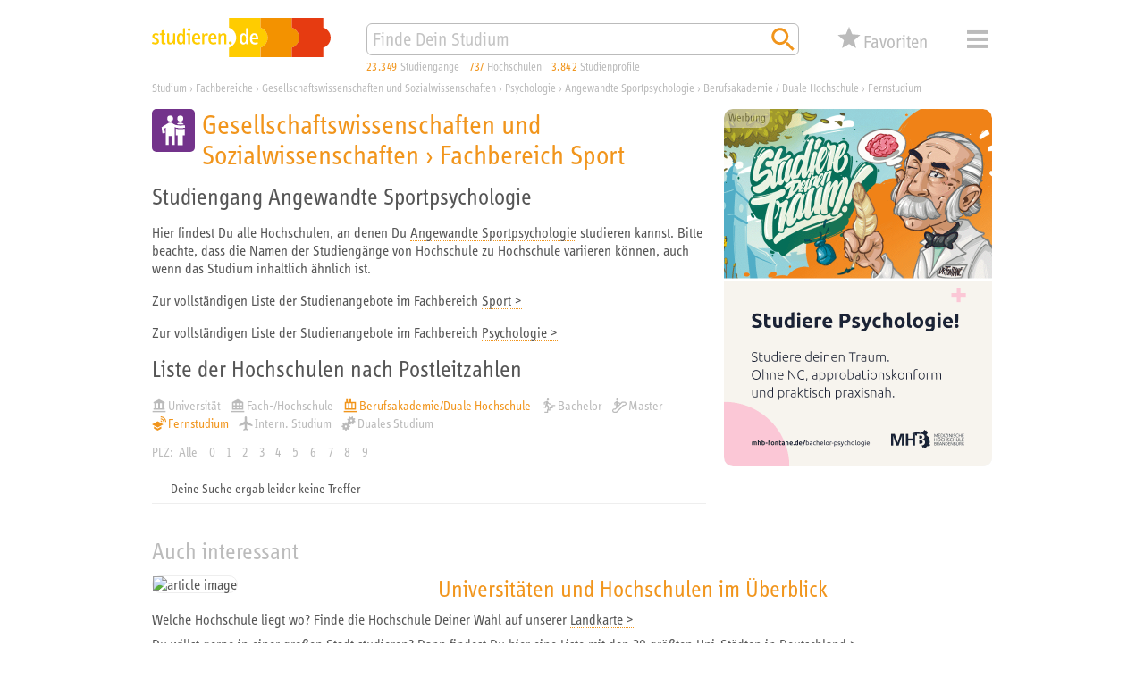

--- FILE ---
content_type: image/svg+xml
request_url: https://studieren.de/typo3conf/ext/search_core/Resources/Public/Icons/Pages/orange/xs_web_icon_university-type-uoce_01.svg
body_size: 267
content:
<svg xmlns="http://www.w3.org/2000/svg" viewBox="0 0 340.16 340.16">
	<rect fill="#f1951c" x="14.17" y="295.42" width="311.81" height="30.72"/>
	<path fill="#f1951c" d="M273.04,236.22h-47.53V114.12h47.53V236.22z M67.12,114.12h47.79v122.11H67.12V114.12z M145.58,114.12h49.25v122.11 h-49.25V114.12z M303.71,267.2V114.12V86.12v-8.42H190.03V14.33h-45.56v63.38h-31.79V14.33H67.12v63.38H36.45v8.42v27.99v122.11 h-0.56v30.97h0.56h30.67h127.71h30.67h47.53h30.12H303.71z"/>
</svg>

--- FILE ---
content_type: image/svg+xml
request_url: https://studieren.de/typo3conf/ext/search_core/Resources/Public/Icons/Pages/grey_light/xs_web_icon_menue_01.svg
body_size: 135
content:
<svg xmlns="http://www.w3.org/2000/svg" viewBox="0 0 453.54 453.54">
	<rect fill="#bbbbbb" x="56.69" y="84.09" width="340.16" height="56.69"/>
	<rect fill="#bbbbbb" x="56.69" y="310.87" width="340.16" height="56.69"/>
	<rect fill="#bbbbbb" x="56.69" y="197.48" width="340.16" height="56.69"/>
</svg>